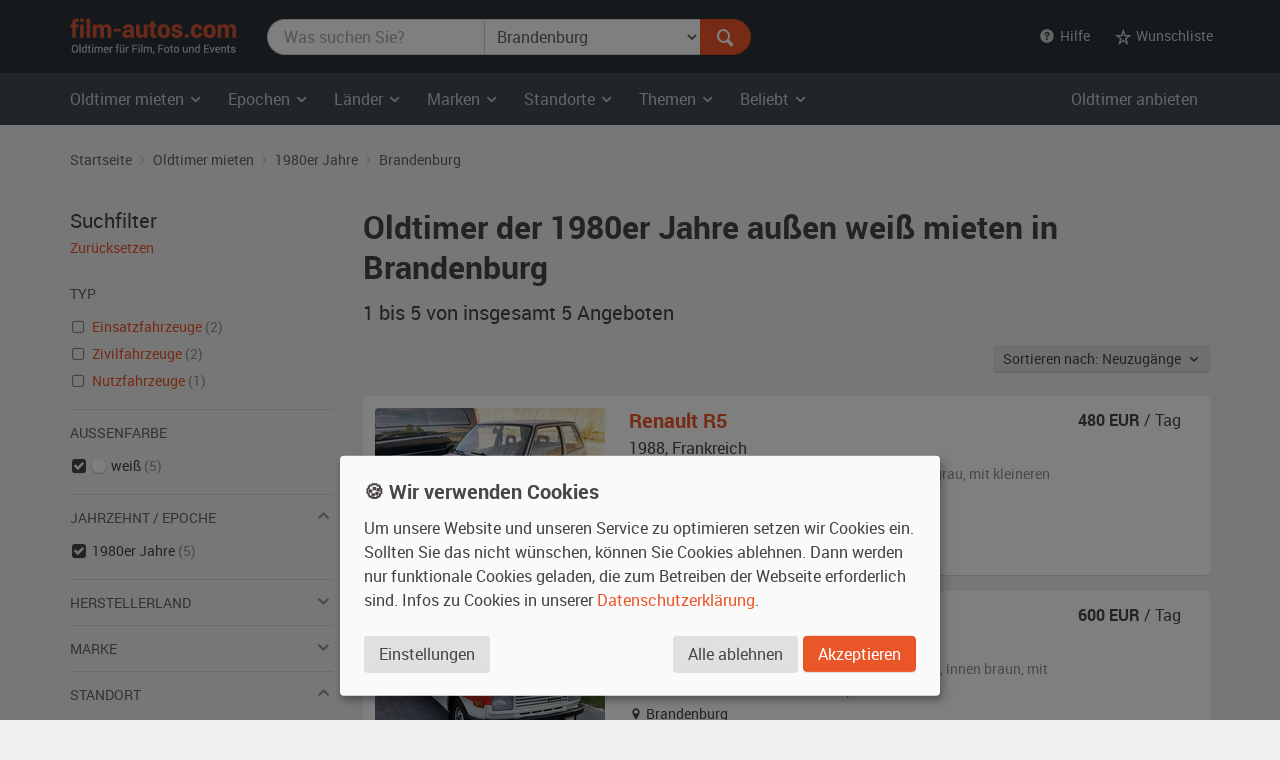

--- FILE ---
content_type: text/html; charset=utf-8
request_url: https://www.film-autos.com/oldtimer-mieten/?kat=1980&standort=brandenburg&farbe_aussen=wei%C3%9F
body_size: 7462
content:
<!DOCTYPE html>
<html lang="de">
<head>
	<!-- rendering -->
	<meta charset="utf-8">
	<meta http-equiv="X-UA-Compatible" content="IE=edge">
	<meta name="viewport" content="width=device-width, initial-scale=1">
	<!-- preload, prefetch -->
	<link rel="preload" href="/assets/fonts/Roboto-Regular-webfont.woff" as="font" type="font/woff2" crossorigin>
			<link rel="preload" href="/asset-css-default.v1.css" as="style">
	
	<!-- seo -->
	<title>Oldtimer  der 1980er Jahre au&szlig;en weiß mieten  in Brandenburg | film-autos.com</title>
	<meta name="description" content="5 Oldtimer  der 1980er Jahre au&szlig;en weiß in Brandenburg zum Mieten für Film, Foto und Events">
			<link rel="canonical" href="https://www.film-autos.com/oldtimer-mieten/?kat=1980">
			<meta name="robots" content="noindex">
		<meta name="author" content="film-autos.com">
	<link rel="copyright" href="/impressum/">

	
		<!-- favicons -->
		<link rel="apple-touch-icon" sizes="57x57" href="/assets/img/favicon/apple-icon-57x57.png">
		<link rel="apple-touch-icon" sizes="60x60" href="/assets/img/favicon/apple-icon-60x60.png">
		<link rel="apple-touch-icon" sizes="72x72" href="/assets/img/favicon/apple-icon-72x72.png">
		<link rel="apple-touch-icon" sizes="76x76" href="/assets/img/favicon/apple-icon-76x76.png">
		<link rel="apple-touch-icon" sizes="114x114" href="/assets/img/favicon/apple-icon-114x114.png">
		<link rel="apple-touch-icon" sizes="120x120" href="/assets/img/favicon/apple-icon-120x120.png">
		<link rel="apple-touch-icon" sizes="144x144" href="/assets/img/favicon/apple-icon-144x144.png">
		<link rel="apple-touch-icon" sizes="152x152" href="/assets/img/favicon/apple-icon-152x152.png">
		<link rel="apple-touch-icon" sizes="180x180" href="/assets/img/favicon/apple-icon-180x180.png">
		<link rel="icon" type="image/png" sizes="192x192"  href="/assets/img/favicon/android-icon-192x192.png">
		<link rel="icon" type="image/png" sizes="32x32" href="/assets/img/favicon/favicon-32x32.png">
		<link rel="icon" type="image/png" sizes="96x96" href="/assets/img/favicon/favicon-96x96.png">
		<link rel="icon" type="image/png" sizes="16x16" href="/assets/img/favicon/favicon-16x16.png">
		<meta name="msapplication-TileColor" content="#ffffff">
		<meta name="msapplication-TileImage" content="/assets/img/favicon/ms-icon-144x144.png">
		<meta name="theme-color" content="#ffffff">

		<!-- Open Graph -->
		<meta property="og:url" content="https://www.film-autos.com/oldtimer-mieten/?kat=1980&standort=brandenburg&farbe_aussen=wei%C3%9F">
		<meta property="og:type" content="article">
		<meta property="og:title" content="Oldtimer  der 1980er Jahre au&szlig;en weiß mieten  in Brandenburg">
		<meta property="og:description" content="5 Oldtimer  der 1980er Jahre au&szlig;en weiß in Brandenburg zum Mieten für Film, Foto und Events">
					<meta property="og:image" content="/assets/img/film-autos.com-logo-facebook-og-image.png">
			
	<!-- css -->
<style>
html {font-family: sans-serif; }
body {	margin: 0; background-color: #E8E3E1; color: #E8E3E1;}
</style>
			<link href="/asset-css-default.v1.css" rel="stylesheet" type="text/css">
		<script defer type="text/javascript" src="/assets/js/vendor/klaro/config.js"></script>
	<script defer type="text/javascript" src="/assets/js/vendor/klaro/klaro-no-css.js"></script>
</head>
<body itemscope itemtype="http://schema.org/WebPage" class="cc_theme_fac  body-name-index body-cat-fundus body-tpl-default">

		<header id="masthead" class="site-header" itemscope itemtype="http://schema.org/WPHeader">

		<!-- Top menu -->
				<nav class="navbar navbar-default p-y-1" id="navbar-top" itemscope itemtype="http://schema.org/SiteNavigationElement" aria-label="Top Menu">
	<div class="container-fluid content">
		<div class="navbar-header">
						<a href="/" class="navbar-brand"><span class="sr-only">film-autos.com</span></a>
		</div>

				<form role="search" action="/oldtimer-mieten/" name="suchen" id="form-suchen" class="navbar-form" aria-label="Search Form">
	<div class="input-group">
		<label for="top-stichwoerter" class="visually-hidden">Was suchen Sie?</label>
		<input type="search" name="q" id="top-stichwoerter" class="search-query form-control" value="" placeholder="Was suchen Sie?" aria-label="Was suchen Sie?"/>
		<label for="top-standort" class="visually-hidden" id="top-standort-label">Wo suchen Sie?</label>
		<select name="standort" id="top-standort" class="form-control" title="Wo suchen Sie?" aria-label="Was suchen Sie?">
			<option value="" hidden>Wo suchen Sie?</option>
			<option value="">Alle Standorte</option>
			<optgroup label="Deutschland">
				<option value="baden_wuerttemberg" >Baden-Württemberg</option>
				<option value="bayern" >Bayern</option>
				<option value="berlin" >Berlin</option>
				<option value="brandenburg" selected>Brandenburg</option>
				<option value="bremen" >Bremen</option>
				<option value="hamburg" >Hamburg</option>
				<option value="hessen" >Hessen</option>
				<option value="mecklenburg_vorpommern" >Mecklenburg-Vorpommern</option>
				<option value="niedersachsen" >Niedersachsen</option>
				<option value="nordrhein_westfalen" >Nordrhein-Westfalen</option>
				<option value="rheinland_pfalz" >Rheinland-Pfalz</option>
				<option value="saarland" >Saarland</option>
				<option value="sachsen" >Sachsen</option>
				<option value="sachsen_anhalt" >Sachsen-Anhalt</option>
				<option value="schleswig_holstein" >Schleswig-Holstein</option>
				<option value="thueringen" >Thüringen</option>
			</optgroup>
			<optgroup label="Ausland">
				<option value="niederlande" >Niederlande</option>
				<option value="oesterreich" >Österreich</option>
				<option value="schweiz" >Schweiz</option>
			</optgroup>
		</select>
		<div class="input-group-btn">
			<button type="submit" class="btn btn-danger" id="form-suchen-submit" aria-label="Suchen"><i class="ent-magnifying-glass ent-lg"></i></button>
		</div>
	</div>
</form>
		
		<ul class="nav navbar-nav list-inline navbar-right">
			<li class="dropdown">
				<a href="#" class="dropdown-toggle" data-toggle="dropdown" role="button" aria-expanded="false"><i class="ent-help-with-circle"></i>&nbsp; Hilfe</a>
				<ul class="dropdown-menu">
					<li class=""><a href="/so-funktionierts/">So funktioniert's</a></li>
					<li class=""><a href="/faq/">Häufige Fragen (FAQ)</a></li>
					<li class="divider"></li>
					<li class=""><a href="/ueber-uns/">Über uns</a></li>
					<li class=""><a href="/leistungen/">Leistungen</a></li>
					<li class=""><a href="/rampenlicht/">Referenzen</a></li>
					<li class=""><a href="/kundenmeinungen/">Kundenmeinungen</a></li>
					<li class="divider"></li>
					<li class=""><a href="/kontakt/">Kontakt</a></li>
				</ul>
			</li>

									<li class="dropdown" id="wunschliste-dropdown">
								<a href="#" class="dropdown-toggle" data-toggle="dropdown" title="Ihre Wunschliste">
											<i class="ent-star-outlined ent-lg" aria-hidden="true"></i><span> Wunschliste</span>
									</a>
								<ul class="dropdown-menu" id="wunschliste-menu">
					
					<li class="dropdown-header">0 Angebote auf Ihrer Wunschliste</li>
					<li role="separator" class="divider"></li>
					<li><a href="/oldtimer-mieten/wunschliste/">Wunschliste anzeigen</a></li>

									</ul>
			</li>
					</ul>
	</div><!-- /.container-fluid -->
</nav><!-- / .navbar -->
		
				<!-- Main menu -->
		<nav id="site-navigation" class="navbar navbar-inverse main-navigation site-menu" itemscope itemtype="http://schema.org/SiteNavigationElement" aria-label="Main Menu">
	<div class="container-fluid">
		<div class="navbar-header">
			<button type="button" class="navbar-toggle" data-toggle="collapse" data-target="#navbar-ex-collapse" aria-label="Toggle navigation"><i class="ent-menu ent-lg"></i></button>
		</div>

		<div class="collapse navbar-collapse navbar-left" id="navbar-ex-collapse">
			<ul class="nav navbar-nav">
				<li class="dropdown">
					<a href="/oldtimer-mieten/" class="dropdown-toggle" data-toggle="dropdown" role="button" aria-expanded="false"><span class="hidden-xs">Oldtimer mieten&nbsp;<i class="ent-chevron-down"></i></span><span class="visible-xs">Typen&nbsp;<i class="ent-chevron-down"></i></span></a>
					<ul class="dropdown-menu" role="menu">
						<li><a href="/oldtimer-mieten/">Übersicht</a></li>
						<li class="divider hidden-xs"></li>
						<li><a href="/oldtimer-mieten/?typ=zivil">Zivilfahrzeuge</a></li>
						<li><a href="/oldtimer-mieten/?typ=militaer">Militärfahrzeuge</a></li>
						<li><a href="/oldtimer-mieten/?typ=nutz">Nutzfahrzeuge</a></li>
						<li><a href="/oldtimer-mieten/?typ=einsatz">Einsatzfahrzeuge</a></li>
						<li><a href="/oldtimer-mieten/?typ=boote">Boote</a></li>
						<li><a href="/oldtimer-mieten/?typ=flugzeug">Flugzeuge</a></li>
						<li class="divider hidden-xs"></li>
						<li><a href="/oldtimer-mieten/typen/">Alle Typen</a></li>
					</ul>
				</li>

				<li class="divider-vertical visible-lg visible-md"></li>
				<li class="dropdown">
					<a href="/oldtimer-mieten/epochen/" class="dropdown-toggle" data-toggle="dropdown" role="button" aria-expanded="false">Epochen <i class="ent-chevron-down"></i></a>
					<ul class="dropdown-menu">
						<li><a href="/oldtimer-mieten/?kat=1930">1930er Jahre</a></li>
						<li><a href="/oldtimer-mieten/?kat=1940">1940er Jahre</a></li>
						<li><a href="/oldtimer-mieten/?kat=1950">1950er Jahre</a></li>
						<li><a href="/oldtimer-mieten/?kat=1960">1960er Jahre</a></li>
						<li><a href="/oldtimer-mieten/?kat=1970">1970er Jahre</a></li>
						<li><a href="/oldtimer-mieten/?kat=1980">1980er Jahre</a></li>
						<li class="divider hidden-xs"></li>
						<li><a href="/oldtimer-mieten/epochen/">Alle Epochen</a></li>
					</ul>
				</li>
				<li class="dropdown">
					<a href="/oldtimer-mieten/laender/" class="dropdown-toggle" data-toggle="dropdown" role="button" aria-expanded="false">Länder <i class="ent-chevron-down"></i></a>
					<ul class="dropdown-menu">
						<li><a href="/oldtimer-mieten/?land=DDR"><span class="sr-only">Oldtimer mieten </span>DDR</a></li>
						<li><a href="/oldtimer-mieten/?land=D"><span class="sr-only">Oldtimer mieten </span>Deutschland</a></li>
						<li><a href="/oldtimer-mieten/?land=F"><span class="sr-only">Oldtimer mieten </span>Frankreich</a></li>
						<li><a href="/oldtimer-mieten/?land=GB"><span class="sr-only">Oldtimer mieten </span>Großbritannien</a></li>
						<li><a href="/oldtimer-mieten/?land=I"><span class="sr-only">Oldtimer mieten </span>Italien</a></li>
						<li><a href="/oldtimer-mieten/?land=USA"><span class="sr-only">Oldtimer mieten </span>USA</a></li>
						<li class="divider hidden-xs"></li>
						<li><a href="/oldtimer-mieten/laender/">Alle Länder</a></li>
					</ul>
				</li>
				<li class="dropdown">
					<a href="/oldtimer-mieten/marken/" class="dropdown-toggle" data-toggle="dropdown" role="button" aria-expanded="false">Marken <i class="ent-chevron-down"></i></a>
					<ul class="dropdown-menu">
						<li><a href="/oldtimer-mieten/?marke=BMW">BMW<span class="sr-only"> Oldtimer mieten</span></a></li>
						<li><a href="/oldtimer-mieten/?marke=Ford">Ford<span class="sr-only"> Oldtimer mieten</span></a></li>
						<li><a href="/oldtimer-mieten/?marke=Mercedes-Benz">Mercedes-Benz<span class="sr-only"> Oldtimer mieten</span></a></li>
						<li><a href="/oldtimer-mieten/?marke=Opel">Opel<span class="sr-only"> Oldtimer mieten</span></a></li>
						<li><a href="/oldtimer-mieten/?marke=Porsche">Porsche<span class="sr-only"> Oldtimer mieten</span></a></li>
						<li><a href="/oldtimer-mieten/?marke=VW">VW<span class="sr-only"> Oldtimer mieten</span></a></li>
						<li class="divider hidden-xs"></li>
						<li><a href="/oldtimer-mieten/marken/">Alle Marken</a></li>
					</ul>
				</li>
				<li class="dropdown">
					<a href="/oldtimer-mieten/standorte/" class="dropdown-toggle" data-toggle="dropdown" role="button" aria-expanded="false">Standorte <i class="ent-chevron-down"></i></a>
					<ul class="dropdown-menu">
						<li><a href="/oldtimer-mieten/?standort=berlin"><span class="sr-only">Oldtimer mieten </span>Berlin</a></li>
						<li><a href="/oldtimer-mieten/standorte/dresden/"><span class="sr-only">Oldtimer mieten </span>Dresden</a></li>
						<li><a href="/oldtimer-mieten/standorte/frankfurt/"><span class="sr-only">Oldtimer mieten </span>Frankfurt</a></li>
						<li><a href="/oldtimer-mieten/?standort=hamburg"><span class="sr-only">Oldtimer mieten </span>Hamburg</a></li>
						<li><a href="/oldtimer-mieten/standorte/koeln/"><span class="sr-only">Oldtimer mieten </span>Köln</a></li>
						<li><a href="/oldtimer-mieten/standorte/leipzig/"><span class="sr-only">Oldtimer mieten </span>Leipzig</a></li>
						<li><a href="/oldtimer-mieten/standorte/muenchen/"><span class="sr-only">Oldtimer mieten </span>München</a></li>
						<li><a href="/oldtimer-mieten/standorte/stuttgart/"><span class="sr-only">Oldtimer mieten </span>Stuttgart</a></li>
						<li class="divider hidden-xs"></li>
						<li><a href="/oldtimer-mieten/standorte/">Alle Standorte</a></li>
					</ul>
				</li>
				<li class="dropdown">
					<a href="/oldtimer-mieten/themen/" class="dropdown-toggle" data-toggle="dropdown" role="button" aria-expanded="false">Themen <i class="ent-chevron-down"></i></a>
					<ul class="dropdown-menu">
						<li><a href="/oldtimer-mieten/themen/american-diner/">American Diner <span class="sr-only">Autos mieten</span></a></li>
						<li><a href="/oldtimer-mieten/themen/berlin-1920er/">Berlin 1920er <span class="sr-only">Autos mieten</span></a></li>
						<li><a href="/oldtimer-mieten/themen/ddr-ostalgie/">DDR Ostalgie <span class="sr-only">Autos mieten</span></a></li>
						<li><a href="/oldtimer-mieten/themen/flower-power-love-peace/">Flower Power & Love Peace <span class="sr-only">Autos mieten</span></a></li>
						<li><a href="/oldtimer-mieten/themen/golden-twenties/">Golden Twenties <span class="sr-only">Autos mieten</span></a></li>
						<li><a href="/oldtimer-mieten/themen/kalter-krieg/">Kalter Krieg <span class="sr-only">Autos mieten</span></a></li>
						<li><a href="/oldtimer-mieten/themen/wirtschaftswunder/">Wirtschaftswunder <span class="sr-only">Autos mieten</span></a></li>
						<li><a href="/oldtimer-mieten/themen/zweiter-weltkrieg/">Zweiter Weltkrieg <span class="sr-only">Autos mieten</span></a></li>
						<li class="divider hidden-xs"></li>
						<li><a href="/oldtimer-mieten/themen/">Alle Themen</a></li>
					</ul>
				</li>
				<li class="dropdown">
					<a href="#" class="dropdown-toggle" data-toggle="dropdown" role="button" aria-expanded="false">Beliebt <i class="ent-chevron-down"></i></a>
					<ul class="dropdown-menu">
						<li><a href="/oldtimer-mieten/?marke=Ford&modell=Mustang">Ford Mustang<span class="sr-only"> mieten</span></a></li>
						<li><a href="/oldtimer-mieten/?marke=DeLorean&modell=DMC-12">DeLorean DMC-12<span class="sr-only"> mieten</span></a></li>
						<li><a href="/oldtimer-mieten/?marke=Opel&modell=Manta">Opel Manta<span class="sr-only"> mieten</span></a></li>
						<li><a href="/oldtimer-mieten/?marke=VW&modell=Bus">VW Bus (Bulli<span class="sr-only"> mieten</span>)</a></li>
						<li><a href="/oldtimer-mieten/?marke=Chevrolet&modell=Corvette">Chevrolet Corvette<span class="sr-only"> mieten</span></a></li>
						<li><a href="/oldtimer-mieten/?marke=VW&modell=Käfer">VW Käfer<span class="sr-only"> mieten</span></a></li>
						<li class="divider hidden-xs"></li>
						<li><a href="/oldtimer-mieten/#beliebte-oldtimer">Mehr beliebte Oldtimer</a></li>
					</ul>
				</li>
				<li class="divider visible-xs"></li>
				<li><a class="visible-xs " href="/oldtimer-mieten/">Oldtimer mieten Übersicht</a></li>
			</ul>
		</div><!-- .collapse -->
		<div class="navbar-right hidden-sm hidden-xs">
			<ul class="nav navbar-nav">
				<li><a class="" href="/anmelden/">Oldtimer anbieten</a></li>
			</ul>
		</div>
	</div><!-- .container -->
</nav><!-- .navbar -->
		
	</header><!-- #masthead -->
	
	<div id="page" class="hfeed site">
			<div id="content" class="site-content ">
			<div id="primary" class="content-area ">
				<main id="main" class="site-main" aria-label="Oldtimer  der 1980er Jahre au&szlig;en weiß mieten  in Brandenburg">

					
					
	<br class="visible-xs">
<div class="section section-breadcrumbs hidden-xs">
    <div class="container-fluid">

        <nav id="site-breadcrumb" aria-label="Breadcrumb Navigation">
            <ol itemscope itemtype="http://schema.org/BreadcrumbList" class="breadcrumb small">
                <li itemprop="itemListElement" itemscope itemtype="http://schema.org/ListItem">
                    <a itemprop="item" href="/">
                        <span itemprop="name">Startseite</span>
                    </a>
					<meta itemprop="position" content="1">
                </li>

                <li itemprop="itemListElement" itemscope itemtype="http://schema.org/ListItem">
                    <a itemprop="item" href="/oldtimer-mieten/">
                        <span itemprop="name">Oldtimer mieten</span>
                    </a>
					<meta itemprop="position" content="2">
                </li>

                
                
                                                <li itemprop="itemListElement" itemscope itemtype="http://schema.org/ListItem">
                    <a itemprop="item" href="/oldtimer-mieten/?kat=1980&farbe_aussen=wei%C3%9F"
                        title="  1980er Jahre">
                        <span itemprop="name">1980er Jahre</span>
                    </a>
					<meta itemprop="position" content="3">
                </li>
                
                
                
                                                <li itemprop="itemListElement" itemscope itemtype="http://schema.org/ListItem">
                    <a itemprop="item" href="/oldtimer-mieten/?kat=1980&standort=brandenburg&farbe_aussen=wei%C3%9F"
                        title="  1980er Jahre   brandenburg">
                        <span itemprop="name">Brandenburg</span>
                    </a>
					<meta itemprop="position" content="3">
                </li>
                            </ol>
        </nav>
    </div><!-- .container -->
</div><!-- .section -->

	<div class="section">
		<div class="container-fluid">
			<div class="row">
				<div class="col-md-9 col-md-push-3" id="fundus-content">

										<div class="fundus-results-wrapper">
						<div class="fundus-results-heading">
							<header class="entry-header" itemscope itemtype="http://schema.org/WPHeader">
																<h1 class="entry-title" itemprop="headline">Oldtimer  der 1980er Jahre au&szlig;en weiß mieten  in Brandenburg</h1>
								<h2 class="lead" itemprop="description" id="search-results-count"><span itemprop="numberOfItems">1 bis 5 von insgesamt 5</span> Angeboten</h2>
							</header>
							<div class="m-t-n3 hidden-print text-sm-right" id="search-results-header">
								<div class="p-t-2 p-b-3" style="display: inline-flex">
									<div class="btn-group">
										<button class="btn btn-default btn-sm dropdown-toggle" data-toggle="dropdown">
											Sortieren nach:
											Neuzugänge &nbsp;<i class="ent-chevron-down"></i>
										</button>
										<ul class="dropdown-menu">

																						<li class="">
												<a href="/oldtimer-mieten/?kat=1980&standort=brandenburg&farbe_aussen=wei%C3%9F&order_by=eingang_desc">Neuzugänge</a>
											</li>

																						<li class="">
												<a href="/oldtimer-mieten/?kat=1980&standort=brandenburg&farbe_aussen=wei%C3%9F&order_by=baujahr_asc">Baujahr</a>
											</li>

																						<li class="">
												<a href="/oldtimer-mieten/?kat=1980&standort=brandenburg&farbe_aussen=wei%C3%9F&order_by=bezeichnung_asc">Marke, Modell</a>
											</li>
										</ul>
									</div>
								</div>
							</div>
							<link itemprop="url" href="https://www.film-autos.com/oldtimer-mieten/?kat=1980&standort=brandenburg&farbe_aussen=wei%C3%9F" />
							<meta itemprop="name" content="Oldtimer  der 1980er Jahre au&szlig;en weiß mieten  in Brandenburg" />
						</div>
						<div class="fundus-results-description">
						<div id="search-results-description" class="m-t-4">
							
																	<p class="h2"> Oldtimer  der 1980er Jahre au&szlig;en weiß mieten  in Brandenburg</p>
									<p>
										Hier finden Sie eine große Auswahl an Oldtimern  der 1980er Jahre au&szlig;en weiß zum Mieten  in Brandenburg für Filmproduktionen, Fotoshootings und Events.									</p>
															</div>
						</div>
						<div class="fundus-results-list">
							<div class="clearfix">
								<ul class="fundus-items list-view" itemscope itemtype="http://schema.org/ItemList">
																		<li class="fundus-item lift" itemprop="itemListElement" itemscope itemtype="http://schema.org/Product">
										<div class="fundus-item-figure">
											<img class="fundus-item-image" src="/images/fahrzeuge/2209271649-4561_01.jpg?230" alt="Renault R5 Oldtimer" width="230" height="155" itemprop="image" >
										</div>
										<div class="fundus-item-caption">
											<div class="fundus-item-details">
												<h3 class="fundus-item-title h5">
													<a href="/oldtimer-mieten/5623-renault-r5-baujahr-1988/" class="stretched-link" title="Renault R5 mieten" itemprop="url">
														<span itemprop="name"><span itemprop="manufacturer">Renault</span> <span itemprop="model">R5</span></span>
													</a>
												</h3>
												<p class="fundus-item-origin">
													<span itemprop="releaseDate">1988</span>, <span class="fundus-item-origin-var">F</span> <span class="fundus-item-origin-name">Frankreich</span>
												</p>
												<p class="fundus-item-tags">
													<span class="fundus-item-type">Kleinwagen der 1980er Jahre, </span>
													<span class="fundus-item-color">außen <span itemprop="color">weiß</span></span><span class="fundus-item-comma">, </span><span class="fundus-item-interior">innen grau</span><span class="fundus-item-condition">,  <span itemprop="itemCondition">mit kleineren bis mittleren Gebrauchsspuren</span></span>
												</p>
												<p class="fundus-item-location"><i class="ent-location-pin"></i> Brandenburg</p>
											</div><!-- .fundus-item-details -->
											<div class="fundus-item-price" itemprop="offers" itemscope itemtype="http://schema.org/Offer">
												<p>
													<strong><span itemprop="price">480</span> EUR</strong> / Tag <meta itemprop="priceCurrency" content="EUR">												</p>
												<link itemprop="availability" href="http://schema.org/InStock">
											</div><!-- .fundus-item-price -->
										</div><!-- .fundus-item-caption -->
									</li>

																		<li class="fundus-item lift" itemprop="itemListElement" itemscope itemtype="http://schema.org/Product">
										<div class="fundus-item-figure">
											<img class="fundus-item-image" src="/images/fahrzeuge/1612011538-2527_01.jpg?230" alt="Wartburg 353 Tourist SMH MED Oldtimer" width="230" height="155" itemprop="image" >
										</div>
										<div class="fundus-item-caption">
											<div class="fundus-item-details">
												<h3 class="fundus-item-title h5">
													<a href="/oldtimer-mieten/4310-wartburg-353-tourist-smh-med-baujahr-1988/" class="stretched-link" title="Wartburg 353 Tourist SMH MED mieten" itemprop="url">
														<span itemprop="name"><span itemprop="manufacturer">Wartburg</span> <span itemprop="model">353 Tourist SMH MED</span></span>
													</a>
												</h3>
												<p class="fundus-item-origin">
													<span itemprop="releaseDate">1988</span>, <span class="fundus-item-origin-var">DDR</span> <span class="fundus-item-origin-name">DDR</span>
												</p>
												<p class="fundus-item-tags">
													<span class="fundus-item-type">Krankenwagen der 1980er Jahre, </span>
													<span class="fundus-item-color">außen <span itemprop="color">rot / weiß</span></span><span class="fundus-item-comma">, </span><span class="fundus-item-interior">innen braun</span><span class="fundus-item-condition">,  <span itemprop="itemCondition">mit kleineren bis mittleren Gebrauchsspuren</span></span>
												</p>
												<p class="fundus-item-location"><i class="ent-location-pin"></i> Brandenburg</p>
											</div><!-- .fundus-item-details -->
											<div class="fundus-item-price" itemprop="offers" itemscope itemtype="http://schema.org/Offer">
												<p>
													<strong><span itemprop="price">600</span> EUR</strong> / Tag <meta itemprop="priceCurrency" content="EUR">												</p>
												<link itemprop="availability" href="http://schema.org/InStock">
											</div><!-- .fundus-item-price -->
										</div><!-- .fundus-item-caption -->
									</li>

																		<li class="fundus-item lift" itemprop="itemListElement" itemscope itemtype="http://schema.org/Product">
										<div class="fundus-item-figure">
											<img class="fundus-item-image" src="/images/fahrzeuge/1211210742-1402_01.jpg?230" alt="Opel Manta Oldtimer" width="230" height="155" itemprop="image" >
										</div>
										<div class="fundus-item-caption">
											<div class="fundus-item-details">
												<h3 class="fundus-item-title h5">
													<a href="/oldtimer-mieten/3742-opel-manta-baujahr-1986/" class="stretched-link" title="Opel Manta mieten" itemprop="url">
														<span itemprop="name"><span itemprop="manufacturer">Opel</span> <span itemprop="model">Manta</span></span>
													</a>
												</h3>
												<p class="fundus-item-origin">
													<span itemprop="releaseDate">1986</span>, <span class="fundus-item-origin-var">D</span> <span class="fundus-item-origin-name">Deutschland</span>
												</p>
												<p class="fundus-item-tags">
													<span class="fundus-item-type">Limousine der 1980er Jahre, </span>
													<span class="fundus-item-color">außen <span itemprop="color">weiß</span></span><span class="fundus-item-comma">, </span><span class="fundus-item-interior">innen anthrazit</span><span class="fundus-item-condition">,  <span itemprop="itemCondition">mit starker Abnutzung bzw. deutlichen Schäden</span></span>
												</p>
												<p class="fundus-item-location"><i class="ent-location-pin"></i> Brandenburg</p>
											</div><!-- .fundus-item-details -->
											<div class="fundus-item-price" itemprop="offers" itemscope itemtype="http://schema.org/Offer">
												<p>
													<strong><span itemprop="price">180</span> EUR</strong> / Tag <meta itemprop="priceCurrency" content="EUR">												</p>
												<link itemprop="availability" href="http://schema.org/InStock">
											</div><!-- .fundus-item-price -->
										</div><!-- .fundus-item-caption -->
									</li>

																		<li class="fundus-item lift" itemprop="itemListElement" itemscope itemtype="http://schema.org/Product">
										<div class="fundus-item-figure">
											<img class="fundus-item-image" src="/images/fahrzeuge/1010061854-2528_01.jpg?230" alt="VW LT Abschleppwagen Oldtimer" width="230" height="155" itemprop="image" >
										</div>
										<div class="fundus-item-caption">
											<div class="fundus-item-details">
												<h3 class="fundus-item-title h5">
													<a href="/oldtimer-mieten/2562-vw-lt-abschleppwagen-baujahr-1987/" class="stretched-link" title="VW LT Abschleppwagen mieten" itemprop="url">
														<span itemprop="name"><span itemprop="manufacturer">VW</span> <span itemprop="model">LT Abschleppwagen</span></span>
													</a>
												</h3>
												<p class="fundus-item-origin">
													<span itemprop="releaseDate">1987</span>, <span class="fundus-item-origin-var">D</span> <span class="fundus-item-origin-name">Deutschland</span>
												</p>
												<p class="fundus-item-tags">
													<span class="fundus-item-type">Lkw / Transporter der 1980er Jahre, </span>
													<span class="fundus-item-color">außen <span itemprop="color">weiß</span></span><span class="fundus-item-comma">, </span><span class="fundus-item-interior">innen grau</span><span class="fundus-item-condition">,  <span itemprop="itemCondition">mit kleineren bis mittleren Gebrauchsspuren</span></span>
												</p>
												<p class="fundus-item-location"><i class="ent-location-pin"></i> Brandenburg</p>
											</div><!-- .fundus-item-details -->
											<div class="fundus-item-price" itemprop="offers" itemscope itemtype="http://schema.org/Offer">
												<p>
													<strong><span itemprop="price">420</span> EUR</strong> / Tag <meta itemprop="priceCurrency" content="EUR">												</p>
												<link itemprop="availability" href="http://schema.org/InStock">
											</div><!-- .fundus-item-price -->
										</div><!-- .fundus-item-caption -->
									</li>

																		<li class="fundus-item lift" itemprop="itemListElement" itemscope itemtype="http://schema.org/Product">
										<div class="fundus-item-figure">
											<img class="fundus-item-image" src="/images/fahrzeuge/0804191604-4228_01.jpg?230" alt="Lada WAS 21013 Polizei Oldtimer" width="230" height="155" itemprop="image" loading="lazy">
										</div>
										<div class="fundus-item-caption">
											<div class="fundus-item-details">
												<h3 class="fundus-item-title h5">
													<a href="/oldtimer-mieten/901-lada-was-21013-polizei-baujahr-1985/" class="stretched-link" title="Lada WAS 21013 Polizei mieten" itemprop="url">
														<span itemprop="name"><span itemprop="manufacturer">Lada</span> <span itemprop="model">WAS 21013 Polizei</span></span>
													</a>
												</h3>
												<p class="fundus-item-origin">
													<span itemprop="releaseDate">1985</span>, <span class="fundus-item-origin-var">RUS</span> <span class="fundus-item-origin-name">Russland</span>
												</p>
												<p class="fundus-item-tags">
													<span class="fundus-item-type">Polizeifahrzeug der 1980er Jahre, </span>
													<span class="fundus-item-color">außen <span itemprop="color">weiß / grün</span></span><span class="fundus-item-comma">, </span><span class="fundus-item-interior">innen rotbraun</span><span class="fundus-item-condition">,  <span itemprop="itemCondition">mit kleineren bis mittleren Gebrauchsspuren</span></span>
												</p>
												<p class="fundus-item-location"><i class="ent-location-pin"></i> Brandenburg</p>
											</div><!-- .fundus-item-details -->
											<div class="fundus-item-price" itemprop="offers" itemscope itemtype="http://schema.org/Offer">
												<p>
													<strong><span itemprop="price">240</span> EUR</strong> / Tag <meta itemprop="priceCurrency" content="EUR">												</p>
												<link itemprop="availability" href="http://schema.org/InStock">
											</div><!-- .fundus-item-price -->
										</div><!-- .fundus-item-caption -->
									</li>

																	</ul>
							</div>
													</div>
					</div>
									</div><!-- .col -->
				<div class="col-md-3 col-md-pull-9" id="fundus-sidebar">
					<nav class="" id="search-filter" aria-label="Filter Search Results">

	<!-- Ergebnisfilter-->
		<h2 class="lead m-t-0 m-b-0">Suchfilter</h2>
	<p class="m-b-3"><a href="/oldtimer-mieten/" class="small">Zurücksetzen</a></p>
	
	
	
	
	
		<p class="list-header">Typ</p>
	<ul class="list-unstyled list-check">
				<li class="">
						<a href="/oldtimer-mieten/?typ=einsatz&kat=1980&standort=brandenburg&farbe_aussen=wei%C3%9F">
				Einsatzfahrzeuge			</a>
							 <span class="text-muted">(2)</span>
								</li>
				<li class="">
						<a href="/oldtimer-mieten/?typ=zivil&kat=1980&standort=brandenburg&farbe_aussen=wei%C3%9F">
				Zivilfahrzeuge			</a>
							 <span class="text-muted">(2)</span>
								</li>
				<li class="">
						<a href="/oldtimer-mieten/?typ=nutz&kat=1980&standort=brandenburg&farbe_aussen=wei%C3%9F">
				Nutzfahrzeuge			</a>
							 <span class="text-muted">(1)</span>
								</li>
			</ul>

	<hr>

		<p class="list-header">Außenfarbe</p>
	<ul class="list-unstyled list-check">
				<li class="active">
			
			<a href="/oldtimer-mieten/?kat=1980&standort=brandenburg" aria-label="Farbe weiß ausgewählt"></a>
			<div class="color-swatch" style="background-color: #FFFFFF" title="weiß">&nbsp;</div>
			weiß
			 <span class="text-muted">(5)</span>
		</li>
			</ul>

	<hr>

	<!-- Filter Epoche -->
		<a role="button" data-toggle="collapse" href="#collapseEpoche" aria-expanded="true" aria-controls="collapseEpoche">
		<p class="list-header">Jahrzehnt / Epoche <i class="ent-chevron-down ent-lg text-muted pull-right"></i></p>
	</a>
	<ul class="list-unstyled list-check collapse in" id="collapseEpoche">
				<li class="active">
						<a href="/oldtimer-mieten/?standort=brandenburg&farbe_aussen=wei%C3%9F" aria-label="Epoche 1980er Jahre ausgewählt"></a> 1980er Jahre			 <span class="text-muted">(5)</span>
		</li>
			</ul>

	<hr>

		<a role="button" data-toggle="collapse" href="#collapseHerstellerland" aria-expanded="false" aria-controls="collapseHerstellerland">
		<p class="list-header">Herstellerland <i class="ent-chevron-down ent-lg text-muted pull-right"></i></p>
	</a>
	<ul class="list-unstyled list-check collapse " id="collapseHerstellerland">
				<li class="">
						<a href="/oldtimer-mieten/?kat=1980&land=D&standort=brandenburg&farbe_aussen=wei%C3%9F">
				Deutschland			</a>
			 <span class="text-muted">(2)</span>
		</li>
				<li class="">
						<a href="/oldtimer-mieten/?kat=1980&land=RUS&standort=brandenburg&farbe_aussen=wei%C3%9F">
				Russland			</a>
			 <span class="text-muted">(1)</span>
		</li>
				<li class="">
						<a href="/oldtimer-mieten/?kat=1980&land=DDR&standort=brandenburg&farbe_aussen=wei%C3%9F">
				DDR			</a>
			 <span class="text-muted">(1)</span>
		</li>
				<li class="">
						<a href="/oldtimer-mieten/?kat=1980&land=F&standort=brandenburg&farbe_aussen=wei%C3%9F">
				Frankreich			</a>
			 <span class="text-muted">(1)</span>
		</li>
			</ul>

	<hr>

		<a role="button" data-toggle="collapse" href="#collapseMarke" aria-expanded="false" aria-controls="collapseMarke">
		<p class="list-header">Marke <i class="ent-chevron-down ent-lg text-muted pull-right"></i></p>
	</a>
	<ul class="list-unstyled list-check collapse " id="collapseMarke">
				<li class="">
						<a href="/oldtimer-mieten/?kat=1980&marke=Lada&standort=brandenburg&farbe_aussen=wei%C3%9F">
				Lada			</a>
			 <span class="text-muted">(1)</span>
		</li>
				<li class="">
						<a href="/oldtimer-mieten/?kat=1980&marke=VW&standort=brandenburg&farbe_aussen=wei%C3%9F">
				VW			</a>
			 <span class="text-muted">(1)</span>
		</li>
				<li class="">
						<a href="/oldtimer-mieten/?kat=1980&marke=Opel&standort=brandenburg&farbe_aussen=wei%C3%9F">
				Opel			</a>
			 <span class="text-muted">(1)</span>
		</li>
				<li class="">
						<a href="/oldtimer-mieten/?kat=1980&marke=Wartburg&standort=brandenburg&farbe_aussen=wei%C3%9F">
				Wartburg			</a>
			 <span class="text-muted">(1)</span>
		</li>
				<li class="">
						<a href="/oldtimer-mieten/?kat=1980&marke=Renault&standort=brandenburg&farbe_aussen=wei%C3%9F">
				Renault			</a>
			 <span class="text-muted">(1)</span>
		</li>
			</ul>

	<hr>

		<a role="button" data-toggle="collapse" href="#collapseStandort" aria-expanded="true" aria-controls="collapseStandort">
		<p class="list-header">Standort <i class="ent-chevron-down ent-lg text-muted pull-right"></i></p>
	</a>
	<ul class="list-unstyled list-check collapse in" id="collapseStandort">
				<li class="active">
						<a href="/oldtimer-mieten/?kat=1980&farbe_aussen=wei%C3%9F" aria-label="Standort Brandenburg ausgewählt"></a> Brandenburg			 <span class="text-muted">(5)</span>
		</li>
			</ul>

	
	<hr>

		<p class="m-t-3 m-b-0"><a href="/oldtimer-mieten/erweiterte-suche/?kat=1980&standort=brandenburg&farbe_aussen=wei%C3%9F" rel="nofollow">Erweiterte Suche</a></p>
	<!-- /Ergebnisfilter-->
</nav>
				</div><!-- .col -->
			</div><!-- .row -->
		</div><!-- .container -->
    </div><!-- .section -->

				</main><!-- #main -->
			</div><!-- #primary -->

			
		</div><!-- #content -->
	

	</div><!-- #page -->

		<footer class="site-footer section-inverse" id="colophon" itemscope itemtype="http://schema.org/WPFooter">

		
		<div class="section section-gray p-y-4">
			<div class="container-fluid">
				<div class="row d-flex" style="margin-bottom: -2rem;">
															<div class="col-sm-4 m-b-3">
						<div class="d-flex">
							<i class="media-object ent-magnifying-glass ent-lg text-danger"></i>
							<div class="m-l-1">
								<p class="h5 m-t-0 m-b-1">Einzigartige Fahrzeugauswahl</p>
								<p class="m-b-0 small">Mehr als 4.300 historische Fahrzeuge, Boote und Flugzeuge im Fundus für Ihre Projekte.</p>
							</div>
						</div>
					</div>
										<div class="col-sm-4 m-b-3">
						<div class="d-flex">
							<i class="media-object ent-location-pin ent-lg text-danger"></i>
							<div class="m-l-1">
								<p class="h5 m-t-0 m-b-1">Bundesweit verfügbar</p>
								<p class="m-b-0 small">Zugang zu historischen Fahrzeugen überall in Deutschland und darüber hinaus.</p>
							</div>
						</div>
					</div>
										<div class="col-sm-4 m-b-3">
						<div class="d-flex">
							<i class="media-object ent-star ent-lg text-danger"></i>
							<div class="m-l-1">
								<p class="h5 m-t-0 m-b-1">Professionelle Vermittlung</p>
								<p class="m-b-0 small">Wir beraten und unterstützen Sie von der Anfrage bis zum Einsatz vor Ort, inkl. Betreuung und Transport.</p>
							</div>
						</div>
					</div>
									</div>

			</div><!-- .container -->
		</div><!-- .section -->

		<div class="section section-condensed p-t-4 p-b-3">
			<div class="container-fluid">
				<nav class="footer-navigation" itemscope itemtype="http://schema.org/SiteNavigationElement" aria-label="Footer Menu">
					<div class="row d-flex">
						<div class="col-xs-6 col-sm-3">
							<p class="h4">film-autos.com</p>
							<ul class="list-unstyled list-extended">
								<li class=""><a href="/ueber-uns/">Über uns</a></li>
								<li class=""><a href="/leistungen/">Leistungen</a></li>
								<li class=""><a href="/rampenlicht/">Referenzen</a></li>
								<li class=""><a href="/kundenmeinungen/">Kundenmeinungen</a></li>
							</ul>
						</div>
						<div class="col-xs-6 col-sm-3">
							<p class="h4">Mieten</p>
							<ul class="list-unstyled list-extended">
								<li class="active"><a href="/oldtimer-mieten/">Oldtimer mieten</a></li>
								<li class=""><a href="/oldtimer-mieten/erweiterte-suche/">Erweiterte Suche</a></li>
								<li class=""><a href="/faq/filmfirmen/">Fragen für Mieter</a></li>
								<li class=""><a href="/service/">Service</a></li>
							</ul>
						</div>
						<div class="col-xs-6 col-sm-3">
							<p class="h4">Vermieten</p>
							<ul class="list-unstyled list-extended">
								<li class=""><a href="/anmelden/">Oldtimer anmelden</a></li>
								<li class=""><a href="/fotos/">Fotos senden</a></li>
								<li class=""><a href="/faq/fahrzeugbesitzer/">Fragen für Vermieter</a></li>
								<li class=""><a href="/kundenbereich/">Inserat verwalten</a></li>
							</ul>
						</div>
						<div class="col-xs-6 col-sm-3">
							<p class="h4">Hilfe</p>
							<ul class="list-unstyled list-extended">
								<li class=""><a href="/faq/">Häufige Fragen (FAQ)</a></li>
								<li class=""><a href="/so-funktionierts/">So funktioniert's</a></li>
								<li class=""><a href="/kontakt/">Kontakt</a></li>
							</ul>
						</div>
					</div><!-- / .row -->
					<p class="m-t-2 m-b-0"><a href="/beruehmte-filmautos-top-10/"><strong class="text-danger">SPECIAL&nbsp;</strong> <br class="visible-xs"> Berühmte Filmautos – <br class="visible-xs">unsere Top 10 ...</a></p>
				</nav>
			</div><!-- .container -->
		</div><!-- .section -->

		<hr class="m-y-0">

		
		<div class="section p-t-3 p-b-2">
			<div class="container-fluid">
				<nav class="footer-navigation" itemscope itemtype="http://schema.org/SiteNavigationElement" aria-label="Bottom Menu">
					<ul id="menu-bottom" class="footer-nav list-inline list-extended small pull-sm-left">
						<li>&copy; 2026 film-autos.com</li>
						<li class=""><a href="/blog/" itemprop="url"><span itemprop="name">Blog</span></a></li>
						<li class=""><a href="/agb/" itemprop="url"><span itemprop="name">AGB</span></a></li>
						<li class=""><a href="/impressum/" itemprop="url"><span itemprop="name">Impressum</span></a></li>
						<li class=""><a href="/datenschutz/" itemprop="url"><span itemprop="name">Datenschutz</span></a></li>
					</ul>
					<br class="visible-xs">
					<ul class="list-inline pull-sm-right" itemscope itemtype="http://schema.org/Organization">
						<li class="hide"><img itemprop="logo" class="" src="https://www.film-autos.com/assets/img/logo.png" alt="film-autos.com Logo" loading="lazy"></li>
						<li class="hide"><link itemprop="url" href="https://www.film-autos.com"></li>
						<li><a itemprop="sameAs" href="https://www.facebook.com/filmautos" target="_blank" rel="noopener" title="film-autos.com bei Facebook"><i class="ent-facebook" aria-hidden="true"></i></a></li>
						<li><a itemprop="sameAs" href="https://www.instagram.com/filmautoscom/" target="_blank" rel="noopener" title="film-autos.com bei Instagram"><i class="ent-instagram" aria-hidden="true"></i></a></li>
						<li><a itemprop="sameAs" href="https://www.pinterest.de/filmautos/pins/" target="_blank" rel="noopener" title="film-autos.com bei Pinterest"><i class="ent-pinterest" aria-hidden="true"></i></a></li>
						<li><a itemprop="sameAs" href="https://www.linkedin.com/company/film-autos-com" target="_blank" rel="noopener" title="film-autos.com bei Linkedin"><i class="ent-linkedin" aria-hidden="true"></i></a></li>
						<li><a itemprop="sameAs" href="https://www.xing.com/pages/film-autos-comgbr" target="_blank" rel="noopener" title="film-autos.com bei Xing"><i class="ent-xing" aria-hidden="true"></i></a></li>
					</ul>
				</nav>
			</div><!-- .container -->
		</div><!-- .section -->
	</footer>
	

			<script async src="/asset-js-default.v1.js" type="text/javascript"></script>
	
	<!-- Global site tag (gtag.js) - Google Analytics -->
	<script async type="text/plain" data-src="https://www.googletagmanager.com/gtag/js?id=G-XWV5DLM5YJ" data-type="application/javascript" data-name="googleAnalytics"></script>
	<script data-type="application/javascript" data-name="googleAnalytics">
		window.dataLayer = window.dataLayer || [];
		function gtag(){dataLayer.push(arguments);}
		gtag('js', new Date());
		gtag('config', 'G-XWV5DLM5YJ', { 'anonymize_ip': true });
	</script>

	</body>
</html>

